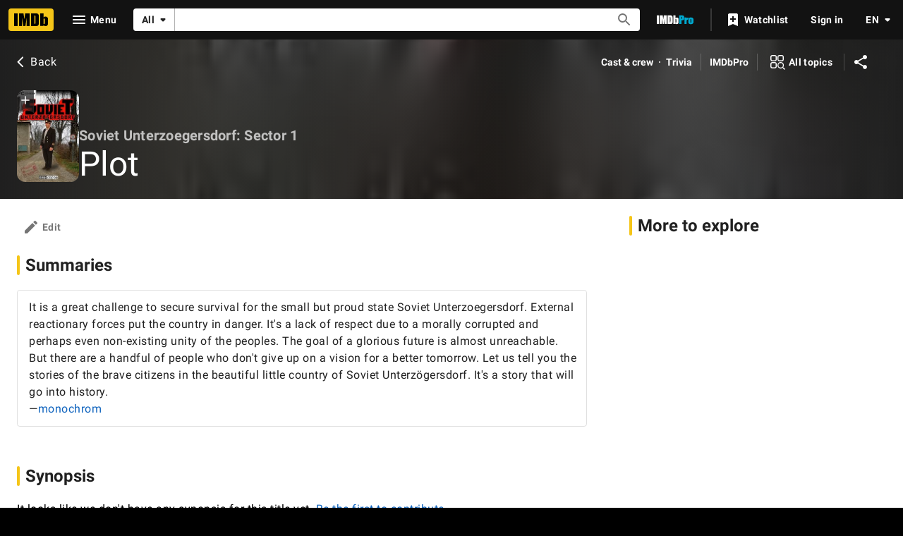

--- FILE ---
content_type: text/html; charset=UTF-8
request_url: https://www.imdb.com/title/tt2255963/plotsummary
body_size: 2222
content:
<!DOCTYPE html>
<html lang="en">
<head>
    <meta charset="utf-8">
    <meta name="viewport" content="width=device-width, initial-scale=1">
    <title></title>
    <style>
        body {
            font-family: "Arial";
        }
    </style>
    <script type="text/javascript">
    window.awsWafCookieDomainList = [];
    window.gokuProps = {
"key":"AQIDAHjcYu/GjX+QlghicBgQ/7bFaQZ+m5FKCMDnO+vTbNg96AH8rhIMJ+z/0ZlnwNGCUsFTAAAAfjB8BgkqhkiG9w0BBwagbzBtAgEAMGgGCSqGSIb3DQEHATAeBglghkgBZQMEAS4wEQQM0xF1depSHZO07bzbAgEQgDtkDWjfu/iA1FFovrm1DbICsUAV04yfVyp7MT61DYp7EWM6jDnLUg9RkBp27QieKrX3EpH4gWzcP8WQoA==",
          "iv":"D5490wFDDwAAAduw",
          "context":"[base64]/jOwZTq6YKKPqPJjwbxxH1npU9eb1y3+LRSu+KQAtesQTK65jQv4cpg+mKcC3bSDBI66rhm/r44Qts5GRSuva/qNXV9rjIu/fm29BzMs0SnK+wK07az5DmzWMr2c0j5IxqVDA84YYenHCzm46/rRhgxQZ8lS6/eOh8gDKDs1Ym49uL2q9QvEWF/czWAuYh1kwmix8RRKwpyLCwbqkraBj7bJvtFltw55I7LnjD29hvigijOhHyQaO2Y5Z8bG+OpDlB21qjkX6cEPRxoB7xssri4+zCugnmz+Akp5p8bEnDOAs5dG2MKHeY4IhtcpZrJCwodl/cC2zA1B1cfbzeuHqCYnqN8dTvXOBhcrU3BchSOYmKzaC1V8OJah6jWeaIDd3l7AawaLH0f0IHgwgk7LoZ80ocve1ALragJLpiRqh0sydmkZaQmrrq85g4ZAxTOZw=="
};
    </script>
    <script src="https://1c5c1ecf7303.a481e94e.us-east-2.token.awswaf.com/1c5c1ecf7303/e231f0619a5e/0319a8d4ae69/challenge.js"></script>
</head>
<body>
    <div id="challenge-container"></div>
    <script type="text/javascript">
        AwsWafIntegration.saveReferrer();
        AwsWafIntegration.checkForceRefresh().then((forceRefresh) => {
            if (forceRefresh) {
                AwsWafIntegration.forceRefreshToken().then(() => {
                    window.location.reload(true);
                });
            } else {
                AwsWafIntegration.getToken().then(() => {
                    window.location.reload(true);
                });
            }
        });
    </script>
    <noscript>
        <h1>JavaScript is disabled</h1>
        In order to continue, we need to verify that you're not a robot.
        This requires JavaScript. Enable JavaScript and then reload the page.
    </noscript>
</body>
</html>

--- FILE ---
content_type: application/javascript
request_url: https://dqpnq362acqdi.cloudfront.net/_next/static/chunks/pages/title/%5Btconst%5D/plotsummary-719c437071b58523.js
body_size: 2358
content:
(self.webpackChunk_N_E=self.webpackChunk_N_E||[]).push([[2111],{93085:function(t,e,i){(window.__NEXT_P=window.__NEXT_P||[]).push(["/title/[tconst]/plotsummary",function(){return i(60969)}])},51093:function(t,e,i){"use strict";i.d(e,{o8:function(){return m}});var n=i(52322);i(2784);var o=i(46138),r=i(19596),a=i(88169),s=i(86704),l=i(58056);let u={id:"common_featureHeader_link_edit",defaultMessage:"Edit"},p={id:"common_ariaLabel_goTo",defaultMessage:"Go to {target}"},m=t=>{let{jumpToList:e,contributionButtonProps:i,children:r}=t,s=(0,o.Z)();if(e.length<2&&!i&&!r)return null;let l=s.formatMessage(u),m=s.formatMessage(p,{target:l});return(0,n.jsxs)(d,{children:[e.length>1&&(0,n.jsx)(f,{jumpToList:e}),r,!!i&&(0,n.jsx)(a.ResponsiveButton,{iconName:"edit",ariaLabel:m,label:l,transitionAt:"m",onColor:"textSecondary",width:"half-padding",...i||{}})]})},d=r.styled.div.withConfig({componentId:"sc-e7a2b17b-0"})(["padding-top:",";padding-left:",";padding-right:",";display:flex;justify-content:space-between;align-items:center;flex-direction:row;"],s.spacing.l,(0,s.getSpacingVar)("ipt-pageMargin"),(0,s.getSpacingVar)("ipt-pageMargin")),f=(0,r.styled)(l.ZP).withConfig({componentId:"sc-e7a2b17b-1"})(["margin-left:-",";"],s.spacing.m)},53483:function(t,e,i){"use strict";i.d(e,{l:function(){return l},b:function(){return s}});var n=i(52322),o=i(10081);i(2784);var r=i(27648),a=t=>{let{data:e}=t;if(!e)return null;let i={id:e.id,titleType:e?.titleType?.id,canHaveEpisodes:e?.titleType?.canHaveEpisodes};return(0,n.jsx)(r.Z,{...i})};let s=(0,o.ZP)`
    fragment TitleContribution on Title {
        id
        titleType {
            id
            canHaveEpisodes
        }
    }
`,l={component:function(t){return(0,n.jsx)(a,{...t})},fragment:{name:"TitleContribution",gql:s}}},31218:function(t,e,i){"use strict";i.d(e,{X:function(){return o}});var n=i(46138);let o=t=>{let{canonicalPath:e,metaTitle:i,metaTitleValues:o,metaDescription:r,metaDescriptionValues:a,metaKeywords:s,sharedItem:l,templateData:u}=t,{formatMessage:p}=(0,n.Z)(),m={canonicalPath:e,templateData:u,...i&&{subPageTitleString:p(i,o)},...r&&{descriptionString:p(r,a)},...s&&{keywords:p(s)}};return l&&(m.descriptionString=l.plainText??m.descriptionString,m.canonicalQuery=new URLSearchParams({item:l.id})),m}},60969:function(t,e,i){"use strict";i.r(e),i.d(e,{__N_SSP:function(){return j},default:function(){return N}});var n,o,r=i(52322);i(2784);var a=i(25436),s=i(77033),l=i(51093),u=i(28604),p=i(75824),m=i(49996),d=i(66724),f=i(11438),c=i(48422),g=i(31218),y=i(82153);let T=i(87801).l.TITLE_PLOT_SUMMARY,_=(0,y.vU)({title:{id:"title_subpage_plotsummary_title",defaultMessage:"Plot"},metaDescription:{id:"title_subpage_plotsummary_meta_description",defaultMessage:"Plot summary, synopsis, and more..."},metaKeywords:{id:"title_subpage_plotsummary_meta_keywords",defaultMessage:"Movie Plot, Plot Summary, Plot Synopsis"},summaries:{id:"title_subpage_plotsummary_summaries",defaultMessage:"Summaries"},synopses:{id:"title_subpage_plotsummary_synopsis",defaultMessage:"Synopsis"}});(n=o||(o={})).Summaries="summaries",n.Synopsis="synopsis";var S=i(10081),P=i(16420),h=i(53483);let b=(0,S.ZP)`
    fragment PlotItems on PlotConnection {
        total
        edges {
            node {
                id
                plotText {
                    plaidHtml(
                        queryParams: "ref_=${T}"
                        showOriginalTitleText: $originalTitleText
                    )
                }
                author
            }
            position
        }
        pageInfo {
            endCursor
            hasNextPage
        }
    }
`,I=(0,S.ZP)`
    query TitlePlotSummariesPaginated(
        $const: ID!
        $first: Int!
        $after: ID!
        $originalTitleText: Boolean!
    ) {
        title(id: $const) {
            plotSummaries: plots(
                first: $first
                after: $after
                filter: { type: [SUMMARY, OUTLINE] }
            ) {
                ...PlotItems
            }
        }
    }
    ${b}
`,$=(0,S.ZP)`
    query TitlePlotSynopsisPaginated(
        $const: ID!
        $first: Int!
        $after: ID!
        $originalTitleText: Boolean!
    ) {
        title(id: $const) {
            plotSynopsis: plots(
                first: $first
                after: $after
                filter: { type: [SYNOPSIS] }
            ) {
                ...PlotItems
            }
        }
    }
    ${b}
`;(0,S.ZP)`
    query TitlePlotSummary(
        $const: ID!
        $first: Int!
        $originalTitleText: Boolean!
    ) {
        title(id: $const) {
            ...TitlePageMetaData
            ...TitleSubNav
            ...TitleContribution
            plotSummaries: plots(
                first: $first
                filter: { type: [SUMMARY, OUTLINE] }
            ) {
                ...PlotItems
            }
            plotSynopsis: plots(first: $first, filter: { type: [SYNOPSIS] }) {
                ...PlotItems
            }
        }
    }
    ${P.Y}
    ${P.R}
    ${h.b}
    ${b}
`;var x=i(48090),C=i(88169),M=i(89302);let v=t=>[(0,M.Db)(t),(0,M.kQ)(t),(0,M.lC)(t)];function w(t,e,i){if(!t?.plotText?.plaidHtml)return;let n=t.author?x.renderToString((0,r.jsxs)("span",{style:{display:"block"},children:["—",(0,r.jsx)(C.TextLink,{text:t.author,href:i({query:{plot_author:t.author,view:"simple",sort:"alpha"},refSuffix:{t:f.Cd.PLOT,n:e}})})]})):"";return x.renderToString((0,r.jsx)(C.HTMLContent,{html:t.plotText.plaidHtml+n}))}var L=t=>{let{pageConst:e="",pageType:i}=(0,m.y)(),n=(0,p.N)(_.title),a=(0,g.X)({canonicalPath:c.$.TITLE_PLOT,metaDescription:_.metaDescription,metaKeywords:_.metaKeywords}),y=v(e),{searchTitleLinkBuilder:T}=(0,d.WOb)(),{value:S}=(0,f.Lz)();return(0,r.jsx)(s.Z,{pageTitle:n,backButtonProps:{routeArgs:{tconst:e},routeConfig:c.$.TITLE_MAIN},contentData:t.contentData,paginationByCategory:{[o.Summaries]:{query:I,transform:t=>({items:t?.title?.plotSummaries?.edges.map(t=>{let{node:e,position:i}=t;return{id:e.id,htmlContent:w(e,i,T)}}),endCursor:t.title?.plotSummaries?.pageInfo?.endCursor}),pathToPageInfo:"title.plotSummaries.pageInfo"},[o.Synopsis]:{query:$,transform:t=>({items:t?.title?.plotSynopsis?.edges.map(t=>{let{node:e,position:i}=t;return{id:e.id,htmlContent:w(e,i,T)}}),endCursor:t.title?.plotSynopsis?.pageInfo?.endCursor}),pathToPageInfo:"title.plotSynopsis.pageInfo"}},pageMetadata:a,moreFromLinks:y,preElement:(0,r.jsx)(l.o8,{jumpToList:(0,u.k)(t.contentData.categories),contributionButtonProps:{href:`https://contribute.imdb.com/updates?ref_=${S}_tb_edt&edit=legacy%2F${i}%2F${e}%2Fplotsummary`}}),hideToolbar:!0})},E=i(78537),j=!0,N=t=>(0,r.jsx)(E.Z,{baseColor:"base",orientContent:"full",hideAdWrap:!0,cti:a.CTIS.TITLE_SUBPAGES_CTI,children:(0,r.jsx)(L,{...t})})}},function(t){t.O(0,[9774,2182,9836,2675,9291,6589,5056,8588,1532,8537,380,5429,9378,389,7574,7717,7874,4755,1425,2078,7831,5347,2494,5678,7033,2888,179],function(){return t(t.s=93085)}),_N_E=t.O()}]);